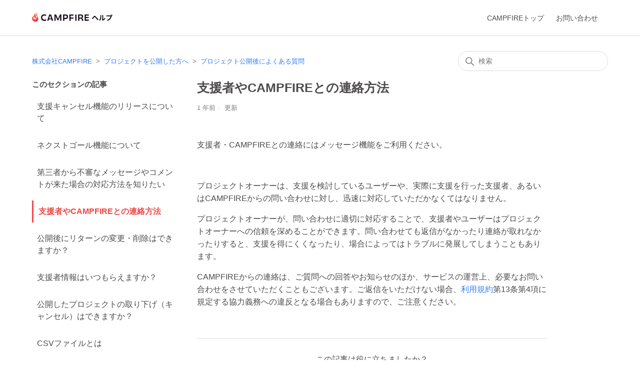

--- FILE ---
content_type: text/html; charset=utf-8
request_url: https://help.camp-fire.jp/hc/ja/articles/4415744166425-%E6%94%AF%E6%8F%B4%E8%80%85%E3%82%84CAMPFIRE%E3%81%A8%E3%81%AE%E9%80%A3%E7%B5%A1%E6%96%B9%E6%B3%95
body_size: 6974
content:
<!DOCTYPE html>
<html dir="ltr" lang="ja">
<head>
  <meta charset="utf-8" />
  <!-- v26901 -->


  <title>支援者やCAMPFIREとの連絡方法 &ndash; 株式会社CAMPFIRE</title>

  

  <meta name="description" content="支援者・CAMPFIREとの連絡にはメッセージ機能をご利用ください。   プロジェクトオーナーは、支援を検討しているユーザーや、実際に支援を行った支援者、あるいはCAMPFIREからの問い合わせに対し、迅速に対応していただかなくてはなりません。..." /><meta property="og:image" content="https://help.camp-fire.jp/hc/theming_assets/01HZM70R2K9WEX4ZTJG4SX3WR3" />
<meta property="og:type" content="website" />
<meta property="og:site_name" content="株式会社CAMPFIRE" />
<meta property="og:title" content="支援者やCAMPFIREとの連絡方法" />
<meta property="og:description" content="支援者・CAMPFIREとの連絡にはメッセージ機能をご利用ください。
 
プロジェクトオーナーは、支援を検討しているユーザーや、実際に支援を行った支援者、あるいはCAMPFIREからの問い合わせに対し、迅速に対応していただかなくてはなりません。
プロジェクトオーナーが、問い合わせに適切に対応することで、支援者やユーザーはプロジェクトオーナーへの信頼を深めることができます。問い合わせても返信が..." />
<meta property="og:url" content="https://help.camp-fire.jp/hc/ja/articles/4415744166425" />
<link rel="canonical" href="https://help.camp-fire.jp/hc/ja/articles/4415744166425-%E6%94%AF%E6%8F%B4%E8%80%85%E3%82%84CAMPFIRE%E3%81%A8%E3%81%AE%E9%80%A3%E7%B5%A1%E6%96%B9%E6%B3%95">
<link rel="alternate" hreflang="ja" href="https://help.camp-fire.jp/hc/ja/articles/4415744166425-%E6%94%AF%E6%8F%B4%E8%80%85%E3%82%84CAMPFIRE%E3%81%A8%E3%81%AE%E9%80%A3%E7%B5%A1%E6%96%B9%E6%B3%95">
<link rel="alternate" hreflang="x-default" href="https://help.camp-fire.jp/hc/ja/articles/4415744166425-%E6%94%AF%E6%8F%B4%E8%80%85%E3%82%84CAMPFIRE%E3%81%A8%E3%81%AE%E9%80%A3%E7%B5%A1%E6%96%B9%E6%B3%95">

  <link rel="stylesheet" href="//static.zdassets.com/hc/assets/application-f34d73e002337ab267a13449ad9d7955.css" media="all" id="stylesheet" />
  <link rel="stylesheet" type="text/css" href="/hc/theming_assets/1038032/1290587/style.css?digest=33379820372249">

  <link rel="icon" type="image/x-icon" href="/hc/theming_assets/01HZM70R7C2QE4ZBNZD2J4GV20">

    <script async src="https://www.googletagmanager.com/gtag/js?id=G-8FTFZG4J4P"></script>
<script>
  window.dataLayer = window.dataLayer || [];
  function gtag(){dataLayer.push(arguments);}
  gtag('js', new Date());
  gtag('config', 'G-8FTFZG4J4P');
</script>


  <meta content="width=device-width, initial-scale=1.0" name="viewport" />

  
</head>
<body class="">
  
  
  

  <a class="skip-navigation" tabindex="1" href="#main-content">メインコンテンツへスキップ</a>

<header class="header">
  <div class="logo">
    <a title="ホーム" href="/hc/ja">
      <img src="/hc/theming_assets/01HZM70R2K9WEX4ZTJG4SX3WR3" alt="株式会社CAMPFIRE ヘルプセンターのホームページ">
    </a>
  </div>
  <div class="nav-wrapper">
    <button class="menu-button" aria-controls="user-nav" aria-expanded="false" aria-label="ナビゲーションメニュを切り替え">
      <svg xmlns="http://www.w3.org/2000/svg" width="25" height="25" focusable="false" viewBox="0 0 16 16" class="icon-menu">
        <path fill="none" stroke="currentColor" stroke-linecap="round" d="M1.5 3.5h13m-13 4h13m-13 4h13"/>
      </svg>
    </button>
    <nav class="user-nav" id="user-nav">
       <a href="https://camp-fire.jp/" target="_blank">CAMPFIREトップ</a>
       <a href="https://camp-fire.jp/inquiries" target="_blank">お問い合わせ</a>
    </nav>
  </div>
</header>


  <main role="main">
    <div class="container-divider"></div>
<div class="container">
  <nav class="sub-nav">
    <ol class="breadcrumbs">
  
    <li title="株式会社CAMPFIRE">
      
        <a href="/hc/ja">株式会社CAMPFIRE</a>
      
    </li>
  
    <li title="プロジェクトを公開した方へ">
      
        <a href="/hc/ja/categories/900000166383-%E3%83%97%E3%83%AD%E3%82%B8%E3%82%A7%E3%82%AF%E3%83%88%E3%82%92%E5%85%AC%E9%96%8B%E3%81%97%E3%81%9F%E6%96%B9%E3%81%B8">プロジェクトを公開した方へ</a>
      
    </li>
  
    <li title="プロジェクト公開後によくある質問">
      
        <a href="/hc/ja/sections/900000407206-%E3%83%97%E3%83%AD%E3%82%B8%E3%82%A7%E3%82%AF%E3%83%88%E5%85%AC%E9%96%8B%E5%BE%8C%E3%81%AB%E3%82%88%E3%81%8F%E3%81%82%E3%82%8B%E8%B3%AA%E5%95%8F">プロジェクト公開後によくある質問</a>
      
    </li>
  
</ol>

    <div class="search-container">
      <svg xmlns="http://www.w3.org/2000/svg" width="12" height="12" focusable="false" viewBox="0 0 12 12" class="search-icon2">
        <circle cx="4.5" cy="4.5" r="4" fill="none" stroke="currentColor"/>
        <path stroke="currentColor" stroke-linecap="round" d="M11 11L7.5 7.5"/>
      </svg>
      <form role="search" class="search" data-search="" action="/hc/ja/search" accept-charset="UTF-8" method="get"><input type="hidden" name="utf8" value="&#x2713;" autocomplete="off" /><input type="search" name="query" id="query" placeholder="検索" aria-label="検索" /></form>
    </div>
  </nav>

  <div class="article-container" id="article-container">
    <aside class="article-sidebar" aria-labelledby="section-articles-title">
      
        <div class="collapsible-sidebar">
          <button type="button" class="collapsible-sidebar-toggle" aria-labelledby="section-articles-title" aria-expanded="false">
            <svg xmlns="http://www.w3.org/2000/svg" width="20" height="20" focusable="false" viewBox="0 0 12 12" aria-hidden="true" class="collapsible-sidebar-toggle-icon chevron-icon">
              <path fill="none" stroke="currentColor" stroke-linecap="round" d="M3 4.5l2.6 2.6c.2.2.5.2.7 0L9 4.5"/>
            </svg>
            <svg xmlns="http://www.w3.org/2000/svg" width="20" height="20" focusable="false" viewBox="0 0 12 12" aria-hidden="true" class="collapsible-sidebar-toggle-icon x-icon">
              <path stroke="currentColor" stroke-linecap="round" d="M3 9l6-6m0 6L3 3"/>
            </svg>
          </button>
          <span id="section-articles-title" class="collapsible-sidebar-title sidenav-title">
            このセクションの記事
          </span>
          <div class="collapsible-sidebar-body">
            <ul>
              
                <li>
                  <a href="/hc/ja/articles/53065539755417-%E6%94%AF%E6%8F%B4%E3%82%AD%E3%83%A3%E3%83%B3%E3%82%BB%E3%83%AB%E6%A9%9F%E8%83%BD%E3%81%AE%E3%83%AA%E3%83%AA%E3%83%BC%E3%82%B9%E3%81%AB%E3%81%A4%E3%81%84%E3%81%A6" class="sidenav-item ">支援キャンセル機能のリリースについて</a>
                </li>
              
                <li>
                  <a href="/hc/ja/articles/52802945089561-%E3%83%8D%E3%82%AF%E3%82%B9%E3%83%88%E3%82%B4%E3%83%BC%E3%83%AB%E6%A9%9F%E8%83%BD%E3%81%AB%E3%81%A4%E3%81%84%E3%81%A6" class="sidenav-item ">ネクストゴール機能について</a>
                </li>
              
                <li>
                  <a href="/hc/ja/articles/37811137898521-%E7%AC%AC%E4%B8%89%E8%80%85%E3%81%8B%E3%82%89%E4%B8%8D%E5%AF%A9%E3%81%AA%E3%83%A1%E3%83%83%E3%82%BB%E3%83%BC%E3%82%B8%E3%82%84%E3%82%B3%E3%83%A1%E3%83%B3%E3%83%88%E3%81%8C%E6%9D%A5%E3%81%9F%E5%A0%B4%E5%90%88%E3%81%AE%E5%AF%BE%E5%BF%9C%E6%96%B9%E6%B3%95%E3%82%92%E7%9F%A5%E3%82%8A%E3%81%9F%E3%81%84" class="sidenav-item ">第三者から不審なメッセージやコメントが来た場合の対応方法を知りたい</a>
                </li>
              
                <li>
                  <a href="/hc/ja/articles/4415744166425-%E6%94%AF%E6%8F%B4%E8%80%85%E3%82%84CAMPFIRE%E3%81%A8%E3%81%AE%E9%80%A3%E7%B5%A1%E6%96%B9%E6%B3%95" class="sidenav-item current-article">支援者やCAMPFIREとの連絡方法</a>
                </li>
              
                <li>
                  <a href="/hc/ja/articles/230471947-%E5%85%AC%E9%96%8B%E5%BE%8C%E3%81%AB%E3%83%AA%E3%82%BF%E3%83%BC%E3%83%B3%E3%81%AE%E5%A4%89%E6%9B%B4-%E5%89%8A%E9%99%A4%E3%81%AF%E3%81%A7%E3%81%8D%E3%81%BE%E3%81%99%E3%81%8B" class="sidenav-item ">公開後にリターンの変更・削除はできますか？</a>
                </li>
              
                <li>
                  <a href="/hc/ja/articles/230669088-%E6%94%AF%E6%8F%B4%E8%80%85%E6%83%85%E5%A0%B1%E3%81%AF%E3%81%84%E3%81%A4%E3%82%82%E3%82%89%E3%81%88%E3%81%BE%E3%81%99%E3%81%8B" class="sidenav-item ">支援者情報はいつもらえますか？</a>
                </li>
              
                <li>
                  <a href="/hc/ja/articles/230471927-%E5%85%AC%E9%96%8B%E3%81%97%E3%81%9F%E3%83%97%E3%83%AD%E3%82%B8%E3%82%A7%E3%82%AF%E3%83%88%E3%81%AE%E5%8F%96%E3%82%8A%E4%B8%8B%E3%81%92-%E3%82%AD%E3%83%A3%E3%83%B3%E3%82%BB%E3%83%AB-%E3%81%AF%E3%81%A7%E3%81%8D%E3%81%BE%E3%81%99%E3%81%8B" class="sidenav-item ">公開したプロジェクトの取り下げ（キャンセル）はできますか？</a>
                </li>
              
                <li>
                  <a href="/hc/ja/articles/900006131366-CSV%E3%83%95%E3%82%A1%E3%82%A4%E3%83%AB%E3%81%A8%E3%81%AF" class="sidenav-item ">CSVファイルとは</a>
                </li>
              
                <li>
                  <a href="/hc/ja/articles/45877157285401-%E6%B3%95%E4%BA%BA%E6%94%AF%E6%8F%B4%E3%82%92%E5%8F%97%E3%81%91%E3%81%9F%E9%9A%9B%E3%81%AE%E9%A0%98%E5%8F%8E%E6%9B%B8%E5%AF%BE%E5%BF%9C%E3%81%AB%E3%81%A4%E3%81%84%E3%81%A6" class="sidenav-item ">法人支援を受けた際の領収書対応について</a>
                </li>
              
            </ul>
            
          </div>
        </div>
      
    </aside>

    <article id="main-content" class="article">
      <header class="article-header">
        <h1 title="支援者やCAMPFIREとの連絡方法" class="article-title">
          支援者やCAMPFIREとの連絡方法
          
        </h1>

        <div class="article-author">
          
          <div class="article-meta">
            

            <ul class="meta-group">
              
                <li class="meta-data"><time datetime="2024-06-05T09:43:08Z" title="2024-06-05T09:43:08Z" data-datetime="relative">2024年06月05日 09:43</time></li>
                <li class="meta-data">更新</li>
              
            </ul>
          </div>
        </div>

        
      </header>

      <section class="article-info">
        <div class="article-content">
          <div class="article-body"><p>支援者・CAMPFIREとの連絡にはメッセージ機能をご利用ください。</p>
<p>&nbsp;</p>
<p><span style="font-weight: 400;">プロジェクトオーナーは、支援を検討しているユーザーや、実際に支援を行った支援者、あるいはCAMPFIREからの問い合わせに対し、迅速に対応していただかなくてはなりません。</span></p>
<p><span style="font-weight: 400;">プロジェクトオーナーが、問い合わせに適切に対応することで、支援者やユーザーはプロジェクトオーナーへの信頼を深めることができます。問い合わせても返信がなかったり連絡が取れなかったりすると、支援を得にくくなったり、場合によってはトラブルに発展してしまうこともあります。</span></p>
<p><span style="font-weight: 400;">CAMPFIREからの連絡は、ご質問への回答やお知らせのほか、サービスの運営上、必要なお問い合わせをさせていただくこともございます。ご返信をいただけない場合、<a href="https://camp-fire.jp/term">利用規約</a>第13条第4項に規定する協力義務への違反となる場合もありますので、ご注意ください。</span></p></div>

          <div class="article-attachments">
            <ul class="attachments">
              
            </ul>
          </div>
        </div>
      </section>

      <footer>
        <div class="article-footer">
          
          
        </div>
        
          <div class="article-votes">
            <span class="article-votes-question" id="article-votes-label">この記事は役に立ちましたか？</span>
            <div class="article-votes-controls" role="group" aria-labelledby="article-votes-label">
              <button type="button" class="button article-vote article-vote-up" data-helper="vote" data-item="article" data-type="up" data-id="4415744166425" data-upvote-count="32" data-vote-count="46" data-vote-sum="18" data-vote-url="/hc/ja/articles/4415744166425/vote" data-value="null" data-label="46人中32人がこの記事が役に立ったと言っています" data-selected-class="button-primary" aria-label="この記事は役に立った" aria-pressed="false">はい</button>
              <button type="button" class="button article-vote article-vote-down" data-helper="vote" data-item="article" data-type="down" data-id="4415744166425" data-upvote-count="32" data-vote-count="46" data-vote-sum="18" data-vote-url="/hc/ja/articles/4415744166425/vote" data-value="null" data-label="46人中32人がこの記事が役に立ったと言っています" data-selected-class="button-primary" aria-label="この記事は役に立たなかった" aria-pressed="false">いいえ</button>
            </div>
            <small class="article-votes-count">
              <span class="article-vote-label" data-helper="vote" data-item="article" data-type="label" data-id="4415744166425" data-upvote-count="32" data-vote-count="46" data-vote-sum="18" data-vote-url="/hc/ja/articles/4415744166425/vote" data-value="null" data-label="46人中32人がこの記事が役に立ったと言っています">46人中32人がこの記事が役に立ったと言っています</span>
            </small>
          </div>
        

        <!--<div class="article-more-questions">
          他にご質問がございましたら、<a href="/hc/ja/requests/new">リクエストを送信</a>してください
        </div>
        <div class="article-return-to-top">
          <a href="#article-container">
            ページの先頭へ戻る
            <svg xmlns="http://www.w3.org/2000/svg" class="article-return-to-top-icon" width="20" height="20" focusable="false" viewBox="0 0 12 12" aria-hidden="true">
              <path fill="none" stroke="currentColor" stroke-linecap="round" d="M3 4.5l2.6 2.6c.2.2.5.2.7 0L9 4.5"/>
            </svg>
          </a>
        </div>-->
      </footer>

      <div class="article-relatives">
        
          <div data-recent-articles></div>
        
        
          
  <section class="related-articles">
    
      <h2 class="related-articles-title">関連記事</h2>
    
    <ul>
      
        <li>
          <a href="/hc/ja/related/click?data=BAh7CjobZGVzdGluYXRpb25fYXJ0aWNsZV9pZGkEILu%[base64]" rel="nofollow">支援者情報はいつもらえますか？</a>
        </li>
      
        <li>
          <a href="/hc/ja/related/click?data=[base64]%3D%3D--95e7d05bc1d17cae09e36cf069d632964702b949" rel="nofollow">【連絡・メール】オーナーにメッセージを送る方法は？</a>
        </li>
      
        <li>
          <a href="/hc/ja/related/click?data=[base64]%3D%3D--11e5b6f1b3b03fd16b33b17518a265f4ac5f4454" rel="nofollow">支援者リストの取得方法/見方を教えてください</a>
        </li>
      
        <li>
          <a href="/hc/ja/related/click?data=[base64]" rel="nofollow">CAMPFIREにおけるプロジェクトの審査基準</a>
        </li>
      
        <li>
          <a href="/hc/ja/related/click?data=BAh7CjobZGVzdGluYXRpb25fYXJ0aWNsZV9pZGkEmO%[base64]" rel="nofollow">プロジェクト支援の流れを知りたい</a>
        </li>
      
    </ul>
  </section>


        
      </div>
      
    </article>
  </div>
</div>

  </main>

  <footer class="footer">
  <div class="footer-inner">
    <a href="/hc/ja/">CAMPFIREヘルプトップ</a>
		<a href="https://camp-fire.jp/" target="_blank">CAMPFIRE</a>
    <a href="https://camp-fire.jp/inquiries" target="_blank">お問い合わせ</a>

    <div class="footer-language-selector">
      
    </div>
  </div>
</footer>



  <!-- / -->

  
  <script src="//static.zdassets.com/hc/assets/ja.dab7145c93f6aa6cbfac.js"></script>
  

  <script type="text/javascript">
  /*

    Greetings sourcecode lurker!

    This is for internal Zendesk and legacy usage,
    we don't support or guarantee any of these values
    so please don't build stuff on top of them.

  */

  HelpCenter = {};
  HelpCenter.account = {"subdomain":"campfire-support","environment":"production","name":"クラウドファンディング - CAMPFIRE"};
  HelpCenter.user = {"identifier":"da39a3ee5e6b4b0d3255bfef95601890afd80709","email":null,"name":"","role":"anonymous","avatar_url":"https://assets.zendesk.com/hc/assets/default_avatar.png","is_admin":false,"organizations":[],"groups":[]};
  HelpCenter.internal = {"asset_url":"//static.zdassets.com/hc/assets/","web_widget_asset_composer_url":"https://static.zdassets.com/ekr/snippet.js","current_session":{"locale":"ja","csrf_token":null,"shared_csrf_token":null},"usage_tracking":{"event":"article_viewed","data":"[base64]","url":"https://help.camp-fire.jp/hc/activity"},"current_record_id":"4415744166425","current_record_url":"/hc/ja/articles/4415744166425-%E6%94%AF%E6%8F%B4%E8%80%85%E3%82%84CAMPFIRE%E3%81%A8%E3%81%AE%E9%80%A3%E7%B5%A1%E6%96%B9%E6%B3%95","current_record_title":"支援者やCAMPFIREとの連絡方法","current_text_direction":"ltr","current_brand_id":1290587,"current_brand_name":"クラウドファンディング - CAMPFIRE","current_brand_url":"https://campfire-support.zendesk.com","current_brand_active":true,"current_path":"/hc/ja/articles/4415744166425-%E6%94%AF%E6%8F%B4%E8%80%85%E3%82%84CAMPFIRE%E3%81%A8%E3%81%AE%E9%80%A3%E7%B5%A1%E6%96%B9%E6%B3%95","show_autocomplete_breadcrumbs":true,"user_info_changing_enabled":false,"has_user_profiles_enabled":false,"has_end_user_attachments":true,"user_aliases_enabled":false,"has_anonymous_kb_voting":true,"has_multi_language_help_center":true,"show_at_mentions":false,"embeddables_config":{"embeddables_web_widget":false,"embeddables_help_center_auth_enabled":false,"embeddables_connect_ipms":false},"answer_bot_subdomain":"static","gather_plan_state":"subscribed","has_article_verification":false,"has_gather":true,"has_ckeditor":false,"has_community_enabled":false,"has_community_badges":true,"has_community_post_content_tagging":false,"has_gather_content_tags":true,"has_guide_content_tags":true,"has_user_segments":true,"has_answer_bot_web_form_enabled":false,"has_garden_modals":false,"theming_cookie_key":"hc-da39a3ee5e6b4b0d3255bfef95601890afd80709-2-preview","is_preview":false,"has_search_settings_in_plan":true,"theming_api_version":2,"theming_settings":{"brand_color":"rgba(224, 224, 224, 1)","brand_text_color":"rgba(77, 74, 74, 1)","text_color":"rgba(77, 74, 74, 1)","link_color":"rgba(48, 123, 246, 1)","background_color":"#FFFFFF","heading_font":"-apple-system, BlinkMacSystemFont, 'Segoe UI', Helvetica, Arial, sans-serif","text_font":"-apple-system, BlinkMacSystemFont, 'Segoe UI', Helvetica, Arial, sans-serif","logo":"/hc/theming_assets/01HZM70R2K9WEX4ZTJG4SX3WR3","favicon":"/hc/theming_assets/01HZM70R7C2QE4ZBNZD2J4GV20","homepage_background_image":"/hc/theming_assets/01HZM70RH0Z4BKRN1M237MJGXJ","community_background_image":"/hc/theming_assets/01HZM70RPQCFZQ95579QHBHZEX","community_image":"/hc/theming_assets/01HZM70RWE93FZT6AX72PYSWFC","instant_search":true,"scoped_kb_search":false,"scoped_community_search":false,"show_recent_activity":false,"show_articles_in_section":true,"show_article_author":false,"show_article_comments":false,"show_follow_article":false,"show_recently_viewed_articles":true,"show_related_articles":true,"show_article_sharing":false,"show_follow_section":false,"show_follow_post":false,"show_post_sharing":false,"show_follow_topic":false},"has_pci_credit_card_custom_field":false,"help_center_restricted":false,"is_assuming_someone_else":false,"flash_messages":[],"user_photo_editing_enabled":true,"user_preferred_locale":"ja","base_locale":"ja","login_url":"https://campfire-support.zendesk.com/access?locale=ja\u0026brand_id=1290587\u0026return_to=https%3A%2F%2Fhelp.camp-fire.jp%2Fhc%2Fja%2Farticles%2F4415744166425-%25E6%2594%25AF%25E6%258F%25B4%25E8%2580%2585%25E3%2582%2584CAMPFIRE%25E3%2581%25A8%25E3%2581%25AE%25E9%2580%25A3%25E7%25B5%25A1%25E6%2596%25B9%25E6%25B3%2595","has_alternate_templates":false,"has_custom_statuses_enabled":false,"has_hc_generative_answers_setting_enabled":true,"has_generative_search_with_zgpt_enabled":false,"has_suggested_initial_questions_enabled":false,"has_guide_service_catalog":true,"has_service_catalog_search_poc":false,"has_service_catalog_itam":false,"has_csat_reverse_2_scale_in_mobile":false,"has_knowledge_navigation":false,"has_unified_navigation":false,"has_unified_navigation_eap_access":true,"has_csat_bet365_branding":false,"version":"v26901","dev_mode":false};
</script>

  
  
  <script src="//static.zdassets.com/hc/assets/hc_enduser-3fe137bd143765049d06e1494fc6f66f.js"></script>
  <script type="text/javascript" src="/hc/theming_assets/1038032/1290587/script.js?digest=33379820372249"></script>
  
</body>
</html>